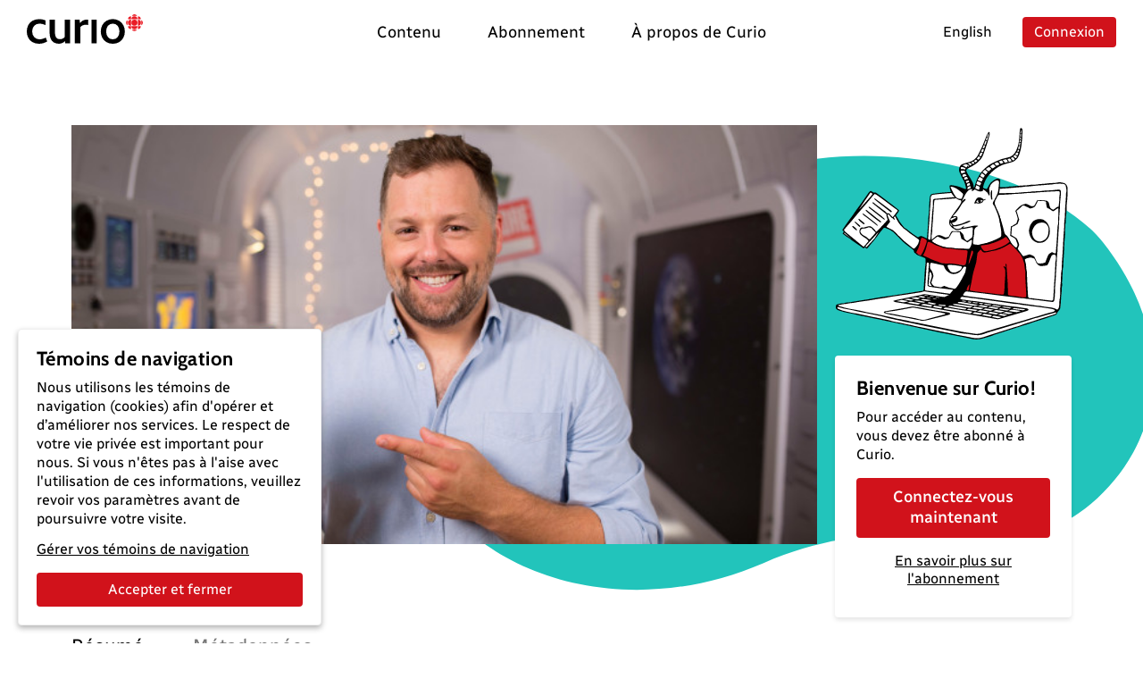

--- FILE ---
content_type: text/html; charset=utf-8
request_url: https://curio.ca/fr/catalogue/17d4e280-4c06-40b4-8146-c265bc6a44d4
body_size: 5725
content:
<!doctype html>
<html lang='fr'>
  <head>
    <meta http-equiv="Content-Type" content="text/html; charset=utf-8" />
    <meta
      name="viewport"
      content="width=device-width, initial-scale=1, shrink-to-fit=no"
    />
    <meta name="version" content="2025.04.17-b" />
    <meta http-equiv="X-UA-Compatible" content="IE=edge" />
    <meta name="author" content="CBC/Radio-Canada 2014-2025" />
    <meta
      name="google-site-verification"
      content="bKtl-fGhknlhdayceM5joyCdffp1i681NSsIrsCUECg"
    />
    <meta
      http-equiv="Cache-Control"
      content="no-cache, no-store, must-revalidate"
    />
    <meta http-equiv="Pragma" content="no-cache" />
    <meta http-equiv="Expires" content="0" />
    <link rel="shortcut icon" href="/assets/favicon-B7VvWLxY.ico" />

    <!-- Video.js via CDN -->
    <link href="https://vjs.zencdn.net/8.21.1/video-js.css" rel="stylesheet" />
    <script src="https://vjs.zencdn.net/8.21.1/video.min.js"></script>
    <script src="https://vjs.zencdn.net/8.21.1/lang/fr.js"></script>

    <!-- SEO -->
    <title>Les migrants</title>
<link rel="canonical" href="https://curio.ca/fr/catalogue/17d4e280-4c06-40b4-8146-c265bc6a44d4" />
<meta name="description" content="Quitter son pays et s&amp;rsquo;installer ailleurs dans le monde est une d&amp;eacute;cision importante qui peut &amp;ecirc;tre prise pour plusieurs raisons. Ce n&amp;rsquo;est jamais simple, et c&amp;rsquo;est souvent difficile. Qui sont les migrants?">
<!-- facebook / twitter tags -->
<meta property="og:site_name" content="Curio">
<meta property="og:type" content="video.movie" />
<meta property="og:title" content="Les migrants">
<meta property="og:description" content="Quitter son pays et s&amp;rsquo;installer ailleurs dans le monde est une d&amp;eacute;cision importante qui peut &amp;ecirc;tre prise pour plusieurs raisons. Ce n&amp;rsquo;est jamais simple, et c&amp;rsquo;est souvent difficile. Qui sont les migrants?">
<meta property="og:image" content="https://curio.ca/media/filer_public/a3/c8/a3c814da-bd2b-4d11-bcaf-f08e0b2a77c4/le-monde-est-petit-sebastien-generique.jpg">
<meta property="og:url" content="https://curio.ca/fr/catalogue/17d4e280-4c06-40b4-8146-c265bc6a44d4">
<!-- twitter tags -->
<meta name="twitter:card" content="summary_large_image">

<script type="application/ld+json">
    {
    "@context": "http://schema.org/",
    "@type": "VideoObject",
    "name": "Les migrants",
    "description": "Quitter son pays et s&rsquo;installer ailleurs dans le monde est une d&eacute;cision importante qui peut &ecirc;tre prise pour plusieurs raisons. Ce n&rsquo;est jamais simple, et c&rsquo;est souvent difficile. Qui sont les migrants?",
    "@id": "https://curio.ca/fr/catalogue/17d4e280-4c06-40b4-8146-c265bc6a44d4",
    "datePublished": "2025-07-07T13:28:33.315043+00:00",
    "dateModified": "2025-07-07T13:28:33.315043+00:00",
    "uploadDate": "2025-07-07T13:28:33.315043+00:00",
    "duration": "T00H03M47S",
    "url": "https://curio.ca/fr/catalogue/17d4e280-4c06-40b4-8146-c265bc6a44d4",
    "contentUrl": "https://curio.ca/fr/catalogue/17d4e280-4c06-40b4-8146-c265bc6a44d4",
    "thumbnailUrl": "https://curio.ca/media/filer_public/a3/c8/a3c814da-bd2b-4d11-bcaf-f08e0b2a77c4/le-monde-est-petit-sebastien-generique.jpg",
    "image": "https://curio.ca/media/filer_public/a3/c8/a3c814da-bd2b-4d11-bcaf-f08e0b2a77c4/le-monde-est-petit-sebastien-generique.jpg",
    "author": {
        "@type": "Organization",
        "name": "CBC/Radio-Canada"
    },
    "actors": [
        {
            "@type": "Person",
            "name": "Simon Laroche"
        },
        {
            "@type": "Person",
            "name": "S\u00e9bastien Leblanc"
        },
        {
            "@type": "Person",
            "name": "Sophie Proulx-Lachance"
        },
        {
            "@type": "Person",
            "name": "\u00c8ve Tessier-Bouchard"
        },
        {
            "@type": "Person",
            "name": "Emma Toussaint-L\u00e9veill\u00e9"
        }
    ],
    "keywords": [
        "Fran\u00e7ais langue seconde",
        "Politique internationale",
        "Histoire et politique",
        "\u00c9quit\u00e9 et justice sociale",
        "Histoire internationale",
        "Culture et soci\u00e9t\u00e9",
        "Langues et litt\u00e9rature"
    ]
}
</script>

    <script type="module" crossorigin src="/assets/index-OLMUCMP_.js"></script>
    <link rel="modulepreload" crossorigin href="/assets/vue-BYFcf3n-.js">
    <link rel="modulepreload" crossorigin href="/assets/vueRouter-Cgr4ysW6.js">
    <link rel="modulepreload" crossorigin href="/assets/i18n-C4kTz1vx.js">
    <link rel="modulepreload" crossorigin href="/assets/vuex-DQdo2t_m.js">
    <link rel="modulepreload" crossorigin href="/assets/popper-BEKk9TLb.js">
    <link rel="modulepreload" crossorigin href="/assets/bootstrap-SEbVVuC9.js">
    <link rel="modulepreload" crossorigin href="/assets/hooper-7fc5hkil.js">
    <link rel="modulepreload" crossorigin href="/assets/otherVendors-D4GdmDxf.js">
    <link rel="modulepreload" crossorigin href="/assets/moment-C5S46NFB.js">
    <link rel="modulepreload" crossorigin href="/assets/lodash-BrJ8oBzo.js">
    <link rel="modulepreload" crossorigin href="/assets/axios-B9ygI19o.js">
    <link rel="stylesheet" crossorigin href="/assets/index-CucCHxcc.css">
  </head>

  <body>
    <div id="app"></div>
    <script
      defer
      type="text/javascript"
      src="https://geoip.radio-canada.ca/geoip.js"
    ></script>
    <noscript>
      <!-- metrie -->
      <iframe
        src="https://www.googletagmanager.com/ns.html?id=GTM-5QW54Q4&gtm_auth=o2T58um2rhaoywl_LArb4g&gtm_preview=env-
      1&gtm_cookies_win=x"
        height="0"
        width="0"
        style="display: none; visibility: hidden"
      ></iframe>
    </noscript>
  </body>
</html>


--- FILE ---
content_type: text/html; charset=utf-8
request_url: https://curio.ca/seo/fr/catalogue/17d4e280-4c06-40b4-8146-c265bc6a44d4
body_size: 3095
content:
<title>Les migrants</title>
<link rel="canonical" href="https://curio.ca/fr/catalogue/17d4e280-4c06-40b4-8146-c265bc6a44d4" />
<meta name="description" content="Quitter son pays et s&amp;rsquo;installer ailleurs dans le monde est une d&amp;eacute;cision importante qui peut &amp;ecirc;tre prise pour plusieurs raisons. Ce n&amp;rsquo;est jamais simple, et c&amp;rsquo;est souvent difficile. Qui sont les migrants?">
<!-- facebook / twitter tags -->
<meta property="og:site_name" content="Curio">
<meta property="og:type" content="video.movie" />
<meta property="og:title" content="Les migrants">
<meta property="og:description" content="Quitter son pays et s&amp;rsquo;installer ailleurs dans le monde est une d&amp;eacute;cision importante qui peut &amp;ecirc;tre prise pour plusieurs raisons. Ce n&amp;rsquo;est jamais simple, et c&amp;rsquo;est souvent difficile. Qui sont les migrants?">
<meta property="og:image" content="https://curio.ca/media/filer_public/a3/c8/a3c814da-bd2b-4d11-bcaf-f08e0b2a77c4/le-monde-est-petit-sebastien-generique.jpg">
<meta property="og:url" content="https://curio.ca/fr/catalogue/17d4e280-4c06-40b4-8146-c265bc6a44d4">
<!-- twitter tags -->
<meta name="twitter:card" content="summary_large_image">

<script type="application/ld+json">
    {
    "@context": "http://schema.org/",
    "@type": "VideoObject",
    "name": "Les migrants",
    "description": "Quitter son pays et s&rsquo;installer ailleurs dans le monde est une d&eacute;cision importante qui peut &ecirc;tre prise pour plusieurs raisons. Ce n&rsquo;est jamais simple, et c&rsquo;est souvent difficile. Qui sont les migrants?",
    "@id": "https://curio.ca/fr/catalogue/17d4e280-4c06-40b4-8146-c265bc6a44d4",
    "datePublished": "2025-07-07T13:28:33.315043+00:00",
    "dateModified": "2025-07-07T13:28:33.315043+00:00",
    "uploadDate": "2025-07-07T13:28:33.315043+00:00",
    "duration": "T00H03M47S",
    "url": "https://curio.ca/fr/catalogue/17d4e280-4c06-40b4-8146-c265bc6a44d4",
    "contentUrl": "https://curio.ca/fr/catalogue/17d4e280-4c06-40b4-8146-c265bc6a44d4",
    "thumbnailUrl": "https://curio.ca/media/filer_public/a3/c8/a3c814da-bd2b-4d11-bcaf-f08e0b2a77c4/le-monde-est-petit-sebastien-generique.jpg",
    "image": "https://curio.ca/media/filer_public/a3/c8/a3c814da-bd2b-4d11-bcaf-f08e0b2a77c4/le-monde-est-petit-sebastien-generique.jpg",
    "author": {
        "@type": "Organization",
        "name": "CBC/Radio-Canada"
    },
    "actors": [
        {
            "@type": "Person",
            "name": "Simon Laroche"
        },
        {
            "@type": "Person",
            "name": "S\u00e9bastien Leblanc"
        },
        {
            "@type": "Person",
            "name": "Sophie Proulx-Lachance"
        },
        {
            "@type": "Person",
            "name": "\u00c8ve Tessier-Bouchard"
        },
        {
            "@type": "Person",
            "name": "Emma Toussaint-L\u00e9veill\u00e9"
        }
    ],
    "keywords": [
        "\u00c9quit\u00e9 et justice sociale",
        "Culture et soci\u00e9t\u00e9",
        "Histoire et politique",
        "Langues et litt\u00e9rature",
        "Histoire internationale",
        "Fran\u00e7ais langue seconde",
        "Politique internationale"
    ]
}
</script>


--- FILE ---
content_type: image/svg+xml
request_url: https://curio.ca/assets/lg_curio-Cp7rzVjS.svg
body_size: 1130
content:
<svg xmlns="http://www.w3.org/2000/svg" width="129.731" height="33" viewBox="0 0 129.731 33">
  <g id="Group_1860" data-name="Group 1860" transform="translate(-307.142 -470.477)">
    <g id="Group_1614" data-name="Group 1614">
      <g id="Group_1609" data-name="Group 1609">
        <path id="Path_595" data-name="Path 595" d="M424.067,479.912a3.376,3.376,0,1,1,3.382,3.37h-.007A3.374,3.374,0,0,1,424.067,479.912Z" fill="#ea1b25"/>
        <path id="Path_596" data-name="Path 596" d="M427.442,479.912" fill="#ea1b25"/>
      </g>
      <path id="Path_597" data-name="Path 597" d="M423.549,483.282a3.371,3.371,0,0,1-.1-6.741h.1Z" fill="#ea1b25"/>
      <path id="Path_598" data-name="Path 598" d="M431.338,487.006v-3.2l3.2.005A3.2,3.2,0,0,1,431.338,487.006Z" fill="#ea1b25"/>
      <path id="Path_599" data-name="Path 599" d="M423.549,472.817v3.2h-3.2a3.2,3.2,0,0,1,3.2-3.2Z" fill="#ea1b25"/>
      <path id="Path_600" data-name="Path 600" d="M423.548,487.006v-3.2l-3.2.005a3.2,3.2,0,0,0,3.194,3.2Z" fill="#ea1b25"/>
      <g id="Group_1610" data-name="Group 1610">
        <path id="Path_601" data-name="Path 601" d="M435.227,482.81v-5.794a3.373,3.373,0,0,1,0,5.794Z" fill="#ea1b25"/>
      </g>
      <g id="Group_1611" data-name="Group 1611">
        <path id="Path_602" data-name="Path 602" d="M424.547,472.122h5.793a3.374,3.374,0,0,0-5.793,0Z" fill="#ea1b25"/>
      </g>
      <g id="Group_1612" data-name="Group 1612">
        <path id="Path_603" data-name="Path 603" d="M430.3,487.7H424.5a3.369,3.369,0,0,0,5.793,0Z" fill="#ea1b25"/>
      </g>
      <path id="Path_604" data-name="Path 604" d="M430.818,483.8a3.376,3.376,0,0,1-6.751.1v-.1Z" fill="#ea1b25"/>
      <path id="Path_605" data-name="Path 605" d="M431.338,483.282a3.371,3.371,0,0,0,.1-6.741h-.1Z" fill="#ea1b25"/>
      <path id="Path_606" data-name="Path 606" d="M430.818,476.026a3.376,3.376,0,0,0-6.751,0Z" fill="#ea1b25"/>
      <g id="Group_1613" data-name="Group 1613">
        <path id="Path_607" data-name="Path 607" d="M419.651,482.81l.005-5.794a3.373,3.373,0,0,0-.005,5.794Z" fill="#ea1b25"/>
      </g>
      <path id="Path_608" data-name="Path 608" d="M434.54,476.02h-3.2v-3.2A3.2,3.2,0,0,1,434.54,476.02Z" fill="#ea1b25"/>
    </g>
    <path id="Path_638" data-name="Path 638" d="M343.37,503.477a11.276,11.276,0,0,1-6.132-1.506,8.764,8.764,0,0,1-3.479-4.265,17.643,17.643,0,0,1-1.106-6.572V476.472H338.6v14.182a10.352,10.352,0,0,0,1.319,5.8,4.779,4.779,0,0,0,4.252,1.932,6.892,6.892,0,0,0,3.866-1.066,6.97,6.97,0,0,0,2.532-3.119l-1.013,3.066V476.472H355.5v26.472h-5.465l-.56-4.825,1.386.427c-.728,1.1-1.237,2.733-3.082,3.672A9.735,9.735,0,0,1,343.37,503.477Z"/>
    <path id="Path_639" data-name="Path 639" d="M379.4,502.944V476.472h5.945v26.472Z"/>
    <path id="Path_640" data-name="Path 640" d="M403.277,503.477a13.484,13.484,0,0,1-7.264-1.866,12.378,12.378,0,0,1-4.585-4.985,14.944,14.944,0,0,1-1.587-6.878,15.108,15.108,0,0,1,1.587-6.9,12.426,12.426,0,0,1,4.585-5.025,14.955,14.955,0,0,1,14.515,0,12.411,12.411,0,0,1,4.6,5.025,15.121,15.121,0,0,1,1.586,6.9,14.956,14.956,0,0,1-1.586,6.878,12.364,12.364,0,0,1-4.6,4.985A13.5,13.5,0,0,1,403.277,503.477Zm0-5.012a6.541,6.541,0,0,0,5.425-2.386,9.843,9.843,0,0,0,1.906-6.331,9.993,9.993,0,0,0-1.906-6.4,7.348,7.348,0,0,0-10.863,0,9.944,9.944,0,0,0-1.919,6.4,9.8,9.8,0,0,0,1.919,6.331A6.579,6.579,0,0,0,403.277,498.465Z"/>
    <path id="Path_641" data-name="Path 641" d="M375.808,476.51a5.172,5.172,0,0,0-1.18-.13,10.123,10.123,0,0,0-4.887,1.146,12.073,12.073,0,0,0-3.226,2.772l-.293-3.826h-5.385v26.472h6.078V485.1a5.513,5.513,0,0,1,2.317-2.06,9.364,9.364,0,0,1,6.537-.473l.039-3.961Z"/>
    <path id="Path_642" data-name="Path 642" d="M328.311,496.575a21.252,21.252,0,0,1-3.575,1.464,11.7,11.7,0,0,1-3.252.453,7.662,7.662,0,0,1-6.105-2.479,9.231,9.231,0,0,1-2.159-6.292,8.983,8.983,0,0,1,2.172-6.331,7.973,7.973,0,0,1,6.172-2.359,12.865,12.865,0,0,1,3.278.413,16.388,16.388,0,0,1,3.145,1.137l.019-5.238a13.317,13.317,0,0,0-2.817-.937,16.041,16.041,0,0,0-4-.467,15.111,15.111,0,0,0-7.864,1.866,11.756,11.756,0,0,0-4.652,5.012,15.731,15.731,0,0,0-1.532,6.984,15.084,15.084,0,0,0,1.559,6.865,12,12,0,0,0,4.625,4.958,14.446,14.446,0,0,0,7.6,1.853,16.912,16.912,0,0,0,4.2-.507,29.872,29.872,0,0,0,4.857-1.965l-.879-2.4Z"/>
  </g>
</svg>


--- FILE ---
content_type: text/javascript
request_url: https://curio.ca/assets/popper-BEKk9TLb.js
body_size: 7426
content:
var R="top",S="bottom",T="right",B="left",ye="auto",ae=[R,S,T,B],J="start",_="end",nt="clippingParents",$e="viewport",Z="popper",at="reference",Pe=ae.reduce(function(e,t){return e.concat([t+"-"+J,t+"-"+_])},[]),Re=[].concat(ae,[ye]).reduce(function(e,t){return e.concat([t,t+"-"+J,t+"-"+_])},[]),ot="beforeRead",it="read",st="afterRead",ft="beforeMain",pt="main",ct="afterMain",ut="beforeWrite",lt="write",vt="afterWrite",dt=[ot,it,st,ft,pt,ct,ut,lt,vt];function V(e){return e?(e.nodeName||"").toLowerCase():null}function k(e){if(e==null)return window;if(e.toString()!=="[object Window]"){var t=e.ownerDocument;return t&&t.defaultView||window}return e}function K(e){var t=k(e).Element;return e instanceof t||e instanceof Element}function M(e){var t=k(e).HTMLElement;return e instanceof t||e instanceof HTMLElement}function Be(e){if(typeof ShadowRoot>"u")return!1;var t=k(e).ShadowRoot;return e instanceof t||e instanceof ShadowRoot}function Tt(e){var t=e.state;Object.keys(t.elements).forEach(function(r){var n=t.styles[r]||{},a=t.attributes[r]||{},o=t.elements[r];!M(o)||!V(o)||(Object.assign(o.style,n),Object.keys(a).forEach(function(p){var s=a[p];s===!1?o.removeAttribute(p):o.setAttribute(p,s===!0?"":s)}))})}function kt(e){var t=e.state,r={popper:{position:t.options.strategy,left:"0",top:"0",margin:"0"},arrow:{position:"absolute"},reference:{}};return Object.assign(t.elements.popper.style,r.popper),t.styles=r,t.elements.arrow&&Object.assign(t.elements.arrow.style,r.arrow),function(){Object.keys(t.elements).forEach(function(n){var a=t.elements[n],o=t.attributes[n]||{},p=Object.keys(t.styles.hasOwnProperty(n)?t.styles[n]:r[n]),s=p.reduce(function(i,c){return i[c]="",i},{});!M(a)||!V(a)||(Object.assign(a.style,s),Object.keys(o).forEach(function(i){a.removeAttribute(i)}))})}}const Ce={name:"applyStyles",enabled:!0,phase:"write",fn:Tt,effect:kt,requires:["computeStyles"]};function H(e){return e.split("-")[0]}var G=Math.max,ge=Math.min,ee=Math.round;function De(){var e=navigator.userAgentData;return e!=null&&e.brands&&Array.isArray(e.brands)?e.brands.map(function(t){return t.brand+"/"+t.version}).join(" "):navigator.userAgent}function ht(){return!/^((?!chrome|android).)*safari/i.test(De())}function te(e,t,r){t===void 0&&(t=!1),r===void 0&&(r=!1);var n=e.getBoundingClientRect(),a=1,o=1;t&&M(e)&&(a=e.offsetWidth>0&&ee(n.width)/e.offsetWidth||1,o=e.offsetHeight>0&&ee(n.height)/e.offsetHeight||1);var p=K(e)?k(e):window,s=p.visualViewport,i=!ht()&&r,c=(n.left+(i&&s?s.offsetLeft:0))/a,f=(n.top+(i&&s?s.offsetTop:0))/o,h=n.width/a,y=n.height/o;return{width:h,height:y,top:f,right:c+h,bottom:f+y,left:c,x:c,y:f}}function Se(e){var t=te(e),r=e.offsetWidth,n=e.offsetHeight;return Math.abs(t.width-r)<=1&&(r=t.width),Math.abs(t.height-n)<=1&&(n=t.height),{x:e.offsetLeft,y:e.offsetTop,width:r,height:n}}function mt(e,t){var r=t.getRootNode&&t.getRootNode();if(e.contains(t))return!0;if(r&&Be(r)){var n=t;do{if(n&&e.isSameNode(n))return!0;n=n.parentNode||n.host}while(n)}return!1}function N(e){return k(e).getComputedStyle(e)}function Mt(e){return["table","td","th"].indexOf(V(e))>=0}function q(e){return((K(e)?e.ownerDocument:e.document)||window.document).documentElement}function be(e){return V(e)==="html"?e:e.assignedSlot||e.parentNode||(Be(e)?e.host:null)||q(e)}function Je(e){return!M(e)||N(e).position==="fixed"?null:e.offsetParent}function Lt(e){var t=/firefox/i.test(De()),r=/Trident/i.test(De());if(r&&M(e)){var n=N(e);if(n.position==="fixed")return null}var a=be(e);for(Be(a)&&(a=a.host);M(a)&&["html","body"].indexOf(V(a))<0;){var o=N(a);if(o.transform!=="none"||o.perspective!=="none"||o.contain==="paint"||["transform","perspective"].indexOf(o.willChange)!==-1||t&&o.willChange==="filter"||t&&o.filter&&o.filter!=="none")return a;a=a.parentNode}return null}function pe(e){for(var t=k(e),r=Je(e);r&&Mt(r)&&N(r).position==="static";)r=Je(r);return r&&(V(r)==="html"||V(r)==="body"&&N(r).position==="static")?t:r||Lt(e)||t}function Te(e){return["top","bottom"].indexOf(e)>=0?"x":"y"}function se(e,t,r){return G(e,ge(t,r))}function Wt(e,t,r){var n=se(e,t,r);return n>r?r:n}function gt(){return{top:0,right:0,bottom:0,left:0}}function yt(e){return Object.assign({},gt(),e)}function bt(e,t){return t.reduce(function(r,n){return r[n]=e,r},{})}var Ht=function(t,r){return t=typeof t=="function"?t(Object.assign({},r.rects,{placement:r.placement})):t,yt(typeof t!="number"?t:bt(t,ae))};function Vt(e){var t,r=e.state,n=e.name,a=e.options,o=r.elements.arrow,p=r.modifiersData.popperOffsets,s=H(r.placement),i=Te(s),c=[B,T].indexOf(s)>=0,f=c?"height":"width";if(!(!o||!p)){var h=Ht(a.padding,r),y=Se(o),u=i==="y"?R:B,w=i==="y"?S:T,d=r.rects.reference[f]+r.rects.reference[i]-p[i]-r.rects.popper[f],v=p[i]-r.rects.reference[i],b=pe(o),O=b?i==="y"?b.clientHeight||0:b.clientWidth||0:0,A=d/2-v/2,l=h[u],m=O-y[f]-h[w],g=O/2-y[f]/2+A,x=se(l,g,m),D=i;r.modifiersData[n]=(t={},t[D]=x,t.centerOffset=x-g,t)}}function Nt(e){var t=e.state,r=e.options,n=r.element,a=n===void 0?"[data-popper-arrow]":n;a!=null&&(typeof a=="string"&&(a=t.elements.popper.querySelector(a),!a)||mt(t.elements.popper,a)&&(t.elements.arrow=a))}const wt={name:"arrow",enabled:!0,phase:"main",fn:Vt,effect:Nt,requires:["popperOffsets"],requiresIfExists:["preventOverflow"]};function re(e){return e.split("-")[1]}var Ft={top:"auto",right:"auto",bottom:"auto",left:"auto"};function qt(e,t){var r=e.x,n=e.y,a=t.devicePixelRatio||1;return{x:ee(r*a)/a||0,y:ee(n*a)/a||0}}function Ke(e){var t,r=e.popper,n=e.popperRect,a=e.placement,o=e.variation,p=e.offsets,s=e.position,i=e.gpuAcceleration,c=e.adaptive,f=e.roundOffsets,h=e.isFixed,y=p.x,u=y===void 0?0:y,w=p.y,d=w===void 0?0:w,v=typeof f=="function"?f({x:u,y:d}):{x:u,y:d};u=v.x,d=v.y;var b=p.hasOwnProperty("x"),O=p.hasOwnProperty("y"),A=B,l=R,m=window;if(c){var g=pe(r),x="clientHeight",D="clientWidth";if(g===k(r)&&(g=q(r),N(g).position!=="static"&&s==="absolute"&&(x="scrollHeight",D="scrollWidth")),g=g,a===R||(a===B||a===T)&&o===_){l=S;var P=h&&g===m&&m.visualViewport?m.visualViewport.height:g[x];d-=P-n.height,d*=i?1:-1}if(a===B||(a===R||a===S)&&o===_){A=T;var E=h&&g===m&&m.visualViewport?m.visualViewport.width:g[D];u-=E-n.width,u*=i?1:-1}}var j=Object.assign({position:s},c&&Ft),L=f===!0?qt({x:u,y:d},k(r)):{x:u,y:d};if(u=L.x,d=L.y,i){var $;return Object.assign({},j,($={},$[l]=O?"0":"",$[A]=b?"0":"",$.transform=(m.devicePixelRatio||1)<=1?"translate("+u+"px, "+d+"px)":"translate3d("+u+"px, "+d+"px, 0)",$))}return Object.assign({},j,(t={},t[l]=O?d+"px":"",t[A]=b?u+"px":"",t.transform="",t))}function Xt(e){var t=e.state,r=e.options,n=r.gpuAcceleration,a=n===void 0?!0:n,o=r.adaptive,p=o===void 0?!0:o,s=r.roundOffsets,i=s===void 0?!0:s,c={placement:H(t.placement),variation:re(t.placement),popper:t.elements.popper,popperRect:t.rects.popper,gpuAcceleration:a,isFixed:t.options.strategy==="fixed"};t.modifiersData.popperOffsets!=null&&(t.styles.popper=Object.assign({},t.styles.popper,Ke(Object.assign({},c,{offsets:t.modifiersData.popperOffsets,position:t.options.strategy,adaptive:p,roundOffsets:i})))),t.modifiersData.arrow!=null&&(t.styles.arrow=Object.assign({},t.styles.arrow,Ke(Object.assign({},c,{offsets:t.modifiersData.arrow,position:"absolute",adaptive:!1,roundOffsets:i})))),t.attributes.popper=Object.assign({},t.attributes.popper,{"data-popper-placement":t.placement})}const ke={name:"computeStyles",enabled:!0,phase:"beforeWrite",fn:Xt,data:{}};var he={passive:!0};function It(e){var t=e.state,r=e.instance,n=e.options,a=n.scroll,o=a===void 0?!0:a,p=n.resize,s=p===void 0?!0:p,i=k(t.elements.popper),c=[].concat(t.scrollParents.reference,t.scrollParents.popper);return o&&c.forEach(function(f){f.addEventListener("scroll",r.update,he)}),s&&i.addEventListener("resize",r.update,he),function(){o&&c.forEach(function(f){f.removeEventListener("scroll",r.update,he)}),s&&i.removeEventListener("resize",r.update,he)}}const Me={name:"eventListeners",enabled:!0,phase:"write",fn:function(){},effect:It,data:{}};var Yt={left:"right",right:"left",bottom:"top",top:"bottom"};function me(e){return e.replace(/left|right|bottom|top/g,function(t){return Yt[t]})}var zt={start:"end",end:"start"};function Qe(e){return e.replace(/start|end/g,function(t){return zt[t]})}function Le(e){var t=k(e),r=t.pageXOffset,n=t.pageYOffset;return{scrollLeft:r,scrollTop:n}}function We(e){return te(q(e)).left+Le(e).scrollLeft}function Ut(e,t){var r=k(e),n=q(e),a=r.visualViewport,o=n.clientWidth,p=n.clientHeight,s=0,i=0;if(a){o=a.width,p=a.height;var c=ht();(c||!c&&t==="fixed")&&(s=a.offsetLeft,i=a.offsetTop)}return{width:o,height:p,x:s+We(e),y:i}}function Gt(e){var t,r=q(e),n=Le(e),a=(t=e.ownerDocument)==null?void 0:t.body,o=G(r.scrollWidth,r.clientWidth,a?a.scrollWidth:0,a?a.clientWidth:0),p=G(r.scrollHeight,r.clientHeight,a?a.scrollHeight:0,a?a.clientHeight:0),s=-n.scrollLeft+We(e),i=-n.scrollTop;return N(a||r).direction==="rtl"&&(s+=G(r.clientWidth,a?a.clientWidth:0)-o),{width:o,height:p,x:s,y:i}}function He(e){var t=N(e),r=t.overflow,n=t.overflowX,a=t.overflowY;return/auto|scroll|overlay|hidden/.test(r+a+n)}function xt(e){return["html","body","#document"].indexOf(V(e))>=0?e.ownerDocument.body:M(e)&&He(e)?e:xt(be(e))}function fe(e,t){var r;t===void 0&&(t=[]);var n=xt(e),a=n===((r=e.ownerDocument)==null?void 0:r.body),o=k(n),p=a?[o].concat(o.visualViewport||[],He(n)?n:[]):n,s=t.concat(p);return a?s:s.concat(fe(be(p)))}function je(e){return Object.assign({},e,{left:e.x,top:e.y,right:e.x+e.width,bottom:e.y+e.height})}function Jt(e,t){var r=te(e,!1,t==="fixed");return r.top=r.top+e.clientTop,r.left=r.left+e.clientLeft,r.bottom=r.top+e.clientHeight,r.right=r.left+e.clientWidth,r.width=e.clientWidth,r.height=e.clientHeight,r.x=r.left,r.y=r.top,r}function Ze(e,t,r){return t===$e?je(Ut(e,r)):K(t)?Jt(t,r):je(Gt(q(e)))}function Kt(e){var t=fe(be(e)),r=["absolute","fixed"].indexOf(N(e).position)>=0,n=r&&M(e)?pe(e):e;return K(n)?t.filter(function(a){return K(a)&&mt(a,n)&&V(a)!=="body"}):[]}function Qt(e,t,r,n){var a=t==="clippingParents"?Kt(e):[].concat(t),o=[].concat(a,[r]),p=o[0],s=o.reduce(function(i,c){var f=Ze(e,c,n);return i.top=G(f.top,i.top),i.right=ge(f.right,i.right),i.bottom=ge(f.bottom,i.bottom),i.left=G(f.left,i.left),i},Ze(e,p,n));return s.width=s.right-s.left,s.height=s.bottom-s.top,s.x=s.left,s.y=s.top,s}function Ot(e){var t=e.reference,r=e.element,n=e.placement,a=n?H(n):null,o=n?re(n):null,p=t.x+t.width/2-r.width/2,s=t.y+t.height/2-r.height/2,i;switch(a){case R:i={x:p,y:t.y-r.height};break;case S:i={x:p,y:t.y+t.height};break;case T:i={x:t.x+t.width,y:s};break;case B:i={x:t.x-r.width,y:s};break;default:i={x:t.x,y:t.y}}var c=a?Te(a):null;if(c!=null){var f=c==="y"?"height":"width";switch(o){case J:i[c]=i[c]-(t[f]/2-r[f]/2);break;case _:i[c]=i[c]+(t[f]/2-r[f]/2);break}}return i}function ne(e,t){t===void 0&&(t={});var r=t,n=r.placement,a=n===void 0?e.placement:n,o=r.strategy,p=o===void 0?e.strategy:o,s=r.boundary,i=s===void 0?nt:s,c=r.rootBoundary,f=c===void 0?$e:c,h=r.elementContext,y=h===void 0?Z:h,u=r.altBoundary,w=u===void 0?!1:u,d=r.padding,v=d===void 0?0:d,b=yt(typeof v!="number"?v:bt(v,ae)),O=y===Z?at:Z,A=e.rects.popper,l=e.elements[w?O:y],m=Qt(K(l)?l:l.contextElement||q(e.elements.popper),i,f,p),g=te(e.elements.reference),x=Ot({reference:g,element:A,placement:a}),D=je(Object.assign({},A,x)),P=y===Z?D:g,E={top:m.top-P.top+b.top,bottom:P.bottom-m.bottom+b.bottom,left:m.left-P.left+b.left,right:P.right-m.right+b.right},j=e.modifiersData.offset;if(y===Z&&j){var L=j[a];Object.keys(E).forEach(function($){var X=[T,S].indexOf($)>=0?1:-1,I=[R,S].indexOf($)>=0?"y":"x";E[$]+=L[I]*X})}return E}function Zt(e,t){t===void 0&&(t={});var r=t,n=r.placement,a=r.boundary,o=r.rootBoundary,p=r.padding,s=r.flipVariations,i=r.allowedAutoPlacements,c=i===void 0?Re:i,f=re(n),h=f?s?Pe:Pe.filter(function(w){return re(w)===f}):ae,y=h.filter(function(w){return c.indexOf(w)>=0});y.length===0&&(y=h);var u=y.reduce(function(w,d){return w[d]=ne(e,{placement:d,boundary:a,rootBoundary:o,padding:p})[H(d)],w},{});return Object.keys(u).sort(function(w,d){return u[w]-u[d]})}function _t(e){if(H(e)===ye)return[];var t=me(e);return[Qe(e),t,Qe(t)]}function er(e){var t=e.state,r=e.options,n=e.name;if(!t.modifiersData[n]._skip){for(var a=r.mainAxis,o=a===void 0?!0:a,p=r.altAxis,s=p===void 0?!0:p,i=r.fallbackPlacements,c=r.padding,f=r.boundary,h=r.rootBoundary,y=r.altBoundary,u=r.flipVariations,w=u===void 0?!0:u,d=r.allowedAutoPlacements,v=t.options.placement,b=H(v),O=b===v,A=i||(O||!w?[me(v)]:_t(v)),l=[v].concat(A).reduce(function(Q,F){return Q.concat(H(F)===ye?Zt(t,{placement:F,boundary:f,rootBoundary:h,padding:c,flipVariations:w,allowedAutoPlacements:d}):F)},[]),m=t.rects.reference,g=t.rects.popper,x=new Map,D=!0,P=l[0],E=0;E<l.length;E++){var j=l[E],L=H(j),$=re(j)===J,X=[R,S].indexOf(L)>=0,I=X?"width":"height",C=ne(t,{placement:j,boundary:f,rootBoundary:h,altBoundary:y,padding:c}),W=X?$?T:B:$?S:R;m[I]>g[I]&&(W=me(W));var ce=me(W),Y=[];if(o&&Y.push(C[L]<=0),s&&Y.push(C[W]<=0,C[ce]<=0),Y.every(function(Q){return Q})){P=j,D=!1;break}x.set(j,Y)}if(D)for(var ue=w?3:1,xe=function(F){var ie=l.find(function(ve){var z=x.get(ve);if(z)return z.slice(0,F).every(function(Oe){return Oe})});if(ie)return P=ie,"break"},oe=ue;oe>0;oe--){var le=xe(oe);if(le==="break")break}t.placement!==P&&(t.modifiersData[n]._skip=!0,t.placement=P,t.reset=!0)}}const At={name:"flip",enabled:!0,phase:"main",fn:er,requiresIfExists:["offset"],data:{_skip:!1}};function _e(e,t,r){return r===void 0&&(r={x:0,y:0}),{top:e.top-t.height-r.y,right:e.right-t.width+r.x,bottom:e.bottom-t.height+r.y,left:e.left-t.width-r.x}}function et(e){return[R,T,S,B].some(function(t){return e[t]>=0})}function tr(e){var t=e.state,r=e.name,n=t.rects.reference,a=t.rects.popper,o=t.modifiersData.preventOverflow,p=ne(t,{elementContext:"reference"}),s=ne(t,{altBoundary:!0}),i=_e(p,n),c=_e(s,a,o),f=et(i),h=et(c);t.modifiersData[r]={referenceClippingOffsets:i,popperEscapeOffsets:c,isReferenceHidden:f,hasPopperEscaped:h},t.attributes.popper=Object.assign({},t.attributes.popper,{"data-popper-reference-hidden":f,"data-popper-escaped":h})}const Et={name:"hide",enabled:!0,phase:"main",requiresIfExists:["preventOverflow"],fn:tr};function rr(e,t,r){var n=H(e),a=[B,R].indexOf(n)>=0?-1:1,o=typeof r=="function"?r(Object.assign({},t,{placement:e})):r,p=o[0],s=o[1];return p=p||0,s=(s||0)*a,[B,T].indexOf(n)>=0?{x:s,y:p}:{x:p,y:s}}function nr(e){var t=e.state,r=e.options,n=e.name,a=r.offset,o=a===void 0?[0,0]:a,p=Re.reduce(function(f,h){return f[h]=rr(h,t.rects,o),f},{}),s=p[t.placement],i=s.x,c=s.y;t.modifiersData.popperOffsets!=null&&(t.modifiersData.popperOffsets.x+=i,t.modifiersData.popperOffsets.y+=c),t.modifiersData[n]=p}const Pt={name:"offset",enabled:!0,phase:"main",requires:["popperOffsets"],fn:nr};function ar(e){var t=e.state,r=e.name;t.modifiersData[r]=Ot({reference:t.rects.reference,element:t.rects.popper,placement:t.placement})}const Ve={name:"popperOffsets",enabled:!0,phase:"read",fn:ar,data:{}};function or(e){return e==="x"?"y":"x"}function ir(e){var t=e.state,r=e.options,n=e.name,a=r.mainAxis,o=a===void 0?!0:a,p=r.altAxis,s=p===void 0?!1:p,i=r.boundary,c=r.rootBoundary,f=r.altBoundary,h=r.padding,y=r.tether,u=y===void 0?!0:y,w=r.tetherOffset,d=w===void 0?0:w,v=ne(t,{boundary:i,rootBoundary:c,padding:h,altBoundary:f}),b=H(t.placement),O=re(t.placement),A=!O,l=Te(b),m=or(l),g=t.modifiersData.popperOffsets,x=t.rects.reference,D=t.rects.popper,P=typeof d=="function"?d(Object.assign({},t.rects,{placement:t.placement})):d,E=typeof P=="number"?{mainAxis:P,altAxis:P}:Object.assign({mainAxis:0,altAxis:0},P),j=t.modifiersData.offset?t.modifiersData.offset[t.placement]:null,L={x:0,y:0};if(g){if(o){var $,X=l==="y"?R:B,I=l==="y"?S:T,C=l==="y"?"height":"width",W=g[l],ce=W+v[X],Y=W-v[I],ue=u?-D[C]/2:0,xe=O===J?x[C]:D[C],oe=O===J?-D[C]:-x[C],le=t.elements.arrow,Q=u&&le?Se(le):{width:0,height:0},F=t.modifiersData["arrow#persistent"]?t.modifiersData["arrow#persistent"].padding:gt(),ie=F[X],ve=F[I],z=se(0,x[C],Q[C]),Oe=A?x[C]/2-ue-z-ie-E.mainAxis:xe-z-ie-E.mainAxis,jt=A?-x[C]/2+ue+z+ve+E.mainAxis:oe+z+ve+E.mainAxis,Ae=t.elements.arrow&&pe(t.elements.arrow),$t=Ae?l==="y"?Ae.clientTop||0:Ae.clientLeft||0:0,Ne=($=j==null?void 0:j[l])!=null?$:0,Rt=W+Oe-Ne-$t,Bt=W+jt-Ne,Fe=se(u?ge(ce,Rt):ce,W,u?G(Y,Bt):Y);g[l]=Fe,L[l]=Fe-W}if(s){var qe,Ct=l==="x"?R:B,St=l==="x"?S:T,U=g[m],de=m==="y"?"height":"width",Xe=U+v[Ct],Ie=U-v[St],Ee=[R,B].indexOf(b)!==-1,Ye=(qe=j==null?void 0:j[m])!=null?qe:0,ze=Ee?Xe:U-x[de]-D[de]-Ye+E.altAxis,Ue=Ee?U+x[de]+D[de]-Ye-E.altAxis:Ie,Ge=u&&Ee?Wt(ze,U,Ue):se(u?ze:Xe,U,u?Ue:Ie);g[m]=Ge,L[m]=Ge-U}t.modifiersData[n]=L}}const Dt={name:"preventOverflow",enabled:!0,phase:"main",fn:ir,requiresIfExists:["offset"]};function sr(e){return{scrollLeft:e.scrollLeft,scrollTop:e.scrollTop}}function fr(e){return e===k(e)||!M(e)?Le(e):sr(e)}function pr(e){var t=e.getBoundingClientRect(),r=ee(t.width)/e.offsetWidth||1,n=ee(t.height)/e.offsetHeight||1;return r!==1||n!==1}function cr(e,t,r){r===void 0&&(r=!1);var n=M(t),a=M(t)&&pr(t),o=q(t),p=te(e,a,r),s={scrollLeft:0,scrollTop:0},i={x:0,y:0};return(n||!n&&!r)&&((V(t)!=="body"||He(o))&&(s=fr(t)),M(t)?(i=te(t,!0),i.x+=t.clientLeft,i.y+=t.clientTop):o&&(i.x=We(o))),{x:p.left+s.scrollLeft-i.x,y:p.top+s.scrollTop-i.y,width:p.width,height:p.height}}function ur(e){var t=new Map,r=new Set,n=[];e.forEach(function(o){t.set(o.name,o)});function a(o){r.add(o.name);var p=[].concat(o.requires||[],o.requiresIfExists||[]);p.forEach(function(s){if(!r.has(s)){var i=t.get(s);i&&a(i)}}),n.push(o)}return e.forEach(function(o){r.has(o.name)||a(o)}),n}function lr(e){var t=ur(e);return dt.reduce(function(r,n){return r.concat(t.filter(function(a){return a.phase===n}))},[])}function vr(e){var t;return function(){return t||(t=new Promise(function(r){Promise.resolve().then(function(){t=void 0,r(e())})})),t}}function dr(e){var t=e.reduce(function(r,n){var a=r[n.name];return r[n.name]=a?Object.assign({},a,n,{options:Object.assign({},a.options,n.options),data:Object.assign({},a.data,n.data)}):n,r},{});return Object.keys(t).map(function(r){return t[r]})}var tt={placement:"bottom",modifiers:[],strategy:"absolute"};function rt(){for(var e=arguments.length,t=new Array(e),r=0;r<e;r++)t[r]=arguments[r];return!t.some(function(n){return!(n&&typeof n.getBoundingClientRect=="function")})}function we(e){e===void 0&&(e={});var t=e,r=t.defaultModifiers,n=r===void 0?[]:r,a=t.defaultOptions,o=a===void 0?tt:a;return function(s,i,c){c===void 0&&(c=o);var f={placement:"bottom",orderedModifiers:[],options:Object.assign({},tt,o),modifiersData:{},elements:{reference:s,popper:i},attributes:{},styles:{}},h=[],y=!1,u={state:f,setOptions:function(b){var O=typeof b=="function"?b(f.options):b;d(),f.options=Object.assign({},o,f.options,O),f.scrollParents={reference:K(s)?fe(s):s.contextElement?fe(s.contextElement):[],popper:fe(i)};var A=lr(dr([].concat(n,f.options.modifiers)));return f.orderedModifiers=A.filter(function(l){return l.enabled}),w(),u.update()},forceUpdate:function(){if(!y){var b=f.elements,O=b.reference,A=b.popper;if(rt(O,A)){f.rects={reference:cr(O,pe(A),f.options.strategy==="fixed"),popper:Se(A)},f.reset=!1,f.placement=f.options.placement,f.orderedModifiers.forEach(function(E){return f.modifiersData[E.name]=Object.assign({},E.data)});for(var l=0;l<f.orderedModifiers.length;l++){if(f.reset===!0){f.reset=!1,l=-1;continue}var m=f.orderedModifiers[l],g=m.fn,x=m.options,D=x===void 0?{}:x,P=m.name;typeof g=="function"&&(f=g({state:f,options:D,name:P,instance:u})||f)}}}},update:vr(function(){return new Promise(function(v){u.forceUpdate(),v(f)})}),destroy:function(){d(),y=!0}};if(!rt(s,i))return u;u.setOptions(c).then(function(v){!y&&c.onFirstUpdate&&c.onFirstUpdate(v)});function w(){f.orderedModifiers.forEach(function(v){var b=v.name,O=v.options,A=O===void 0?{}:O,l=v.effect;if(typeof l=="function"){var m=l({state:f,name:b,instance:u,options:A}),g=function(){};h.push(m||g)}})}function d(){h.forEach(function(v){return v()}),h=[]}return u}}var hr=we(),mr=[Me,Ve,ke,Ce],gr=we({defaultModifiers:mr}),yr=[Me,Ve,ke,Ce,Pt,At,Dt,wt,Et],br=we({defaultModifiers:yr});const wr=Object.freeze(Object.defineProperty({__proto__:null,afterMain:ct,afterRead:st,afterWrite:vt,applyStyles:Ce,arrow:wt,auto:ye,basePlacements:ae,beforeMain:ft,beforeRead:ot,beforeWrite:ut,bottom:S,clippingParents:nt,computeStyles:ke,createPopper:br,createPopperBase:hr,createPopperLite:gr,detectOverflow:ne,end:_,eventListeners:Me,flip:At,hide:Et,left:B,main:pt,modifierPhases:dt,offset:Pt,placements:Re,popper:Z,popperGenerator:we,popperOffsets:Ve,preventOverflow:Dt,read:it,reference:at,right:T,start:J,top:R,variationPlacements:Pe,viewport:$e,write:lt},Symbol.toStringTag,{value:"Module"}));export{wr as P,br as c};
//# sourceMappingURL=popper-BEKk9TLb.js.map
